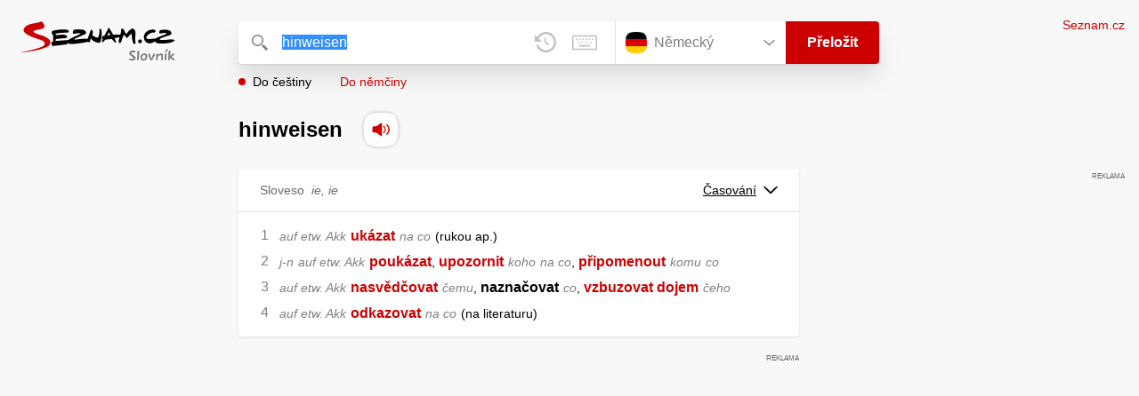

--- FILE ---
content_type: text/html; charset=utf-8
request_url: https://slovnik.seznam.cz/preklad/nemecky_cesky/hinweisen
body_size: 5486
content:
<!DOCTYPE html><html><head><meta name="viewport" content="width=device-width" data-next-head=""/><meta charSet="UTF-8" data-next-head=""/><title data-next-head="">hinweisen překlad z němčiny do češtiny – Seznam Slovník</title><meta property="og:title" content="hinweisen překlad z němčiny do češtiny – Seznam Slovník" data-next-head=""/><meta name="viewport" content="width=device-width, initial-scale=1"/><link rel="manifest" href="/manifest.json"/><meta name="theme-color" content="#cc0000"/><meta http-equiv="X-UA-Compatible" content="IE=edge"/><link rel="apple-touch-icon" sizes="48x48" href="/icon-48.png"/><link rel="apple-touch-icon" sizes="72x72" href="/icon-72.png"/><link rel="apple-touch-icon" sizes="96x96" href="/icon-96.png"/><link rel="apple-touch-icon" sizes="128x128" href="/icon-128.png"/><link rel="apple-touch-icon" sizes="192x192" href="/icon-192.png"/><link rel="apple-touch-icon" sizes="384x384" href="/icon-384.png"/><link rel="apple-touch-icon" sizes="512x512" href="/icon-512.png"/><link rel="icon" href="/favicon.ico"/><meta name="robots" content="index, follow"/><link rel="canonical" href="https://slovnik.seznam.cz/preklad/nemecky_cesky/hinweisen"/><meta name="twitter:card" content="summary"/><meta property="og:image:width" content="1200"/><meta property="og:image:height" content="630"/><link rel="search" type="application/opensearchdescription+xml" title="Seznam Slovník" href="/opensearch.xml"/><meta name="description" content="&#x27;hinweisen&#x27; přeloženo ve vícejazyčném online slovníku.                             Překlady z češtiny do angličtiny, francouzštiny, němčiny, španělštiny, italštiny, ruštiny, slovenštiny a naopak."/><meta property="og:description" content="&#x27;hinweisen&#x27; přeloženo ve vícejazyčném online slovníku.                             Překlady z češtiny do angličtiny, francouzštiny, němčiny, španělštiny, italštiny, ruštiny, slovenštiny a naopak."/><script id="sspConfig" data-nscript="beforeInteractive">window._sspDoNotLoadDOT = true;</script><link rel="preload" href="/_next/static/css/a0fe5a12e71ff434.css" as="style"/><link rel="stylesheet" href="/_next/static/css/a0fe5a12e71ff434.css" data-n-g=""/><noscript data-n-css=""></noscript><script defer="" nomodule="" src="/_next/static/chunks/polyfills-42372ed130431b0a.js"></script><script src="//h.seznam.cz/js/cmp2/cmp_stub.js" defer="" data-nscript="beforeInteractive"></script><script src="//h.seznam.cz/js/cmp2/scmp-int.js?auto_open=false" defer="" data-nscript="beforeInteractive"></script><script src="https://h.seznam.cz/js/dot-small.js" data-nscript="beforeInteractive"></script><script src="https://ssp.seznam.cz/static/js/ssp.js" defer="" data-nscript="beforeInteractive"></script><script id="loginScript" src="https://login.szn.cz/js/api/3/login.js" defer="" data-nscript="beforeInteractive"></script><script src="/_next/static/chunks/webpack-cb8b69a045348c34.js" defer=""></script><script src="/_next/static/chunks/framework-5ccde55005572d73.js" defer=""></script><script src="/_next/static/chunks/main-63ea524c20af3799.js" defer=""></script><script src="/_next/static/chunks/pages/_app-d13e340fb213133b.js" defer=""></script><script src="/_next/static/chunks/166-4a058cbd85293d71.js" defer=""></script><script src="/_next/static/chunks/328-1af1988abe334e19.js" defer=""></script><script src="/_next/static/chunks/148-2cf9e3f6f20aaa27.js" defer=""></script><script src="/_next/static/chunks/97-34d57f50ffb4f8b8.js" defer=""></script><script src="/_next/static/chunks/pages/preklad-f802c0d9d61eeb4e.js" defer=""></script><script src="/_next/static/BhvGs3SD4h23OfV0I0XL_/_buildManifest.js" defer=""></script><script src="/_next/static/BhvGs3SD4h23OfV0I0XL_/_ssgManifest.js" defer=""></script></head><body><div id="__next"><div class="PageWrapper" data-dot-data="{&quot;reporter_name&quot;:&quot;page&quot;,&quot;reporter_variant&quot;:&quot;translate&quot;,&quot;language&quot;:&quot;de&quot;,&quot;query&quot;:&quot;hinweisen&quot;}"><span class="blind-title" aria-live="assertive">hinweisen překlad z němčiny do češtiny – Seznam Slovník</span><header class="Header" role="banner" aria-label="Hlavička" data-dot-data="{&quot;reporter_name&quot;:&quot;header&quot;}"><div class="Header-logo"><a data-dot-data="{&quot;element_type&quot;:&quot;link&quot;,&quot;element_context&quot;:&quot;logo&quot;}" href="/preklad/nemecky"><svg viewBox="0 0 1238 342" class="Header-logo-image"><use xlink:href="#logo-344c3c23--sprite"></use></svg></a></div><div class="Header-form"><form role="search" class="Form" aria-labelledby="blind-form" data-dot-data="{&quot;reporter_name&quot;:&quot;form&quot;}"><h6 id="blind-form" class="blind">Vyhledej</h6><div class="Form-input Form-input-input"><div class="Form-input-input-iconWrapper Form-input-input-iconWrapper--search"><svg viewBox="0 0 18 18" class="Form-input-input-icon"><use xlink:href="#search-f98fb717--sprite"></use></svg></div><div class="Form-input-wrapper"><input class="szn-input-with-suggest-list Form-element Form-element-input" enterKeyHint="search" name="search" autoComplete="off" aria-label="Vyhledat" value="hinweisen"/></div><div class="Form-input-input-suggestContainer"></div><button class="Form-input-input-iconWrapper Form-input-input-iconWrapper--clear Form-input-input-iconWrapper--button has-no-history" type="button" aria-label="Smazat" data-dot-data="{&quot;element_type&quot;:&quot;box&quot;,&quot;element_context&quot;:&quot;form&quot;,&quot;element_meaning&quot;:&quot;clear&quot;}"><svg viewBox="0 0 12 12" class="Form-input-input-icon"><use xlink:href="#clear-9f3a3e93--sprite"></use></svg></button><button class="Form-input-input-iconWrapper Form-input-input-iconWrapper--keyboard Form-input-input-iconWrapper--button Form-input-input-iconWrapper--last" type="button" aria-label="Virtuální klávesnice" data-dot-data="{&quot;element_type&quot;:&quot;box&quot;,&quot;element_context&quot;:&quot;form&quot;,&quot;element_meaning&quot;:&quot;keyboard&quot;}"><svg viewBox="0 0 30 18" class="Form-input-input-icon"><use xlink:href="#keyboard-1d1a5e8e--sprite"></use></svg></button></div><div class="Form-input-languageWrapper"><select tabindex="0" aria-label="Výběr jazyka" class="Form-element-hiddenSelect"><option id="Form-element-selectDropdown-item--en" value="en">Anglický</option><option id="Form-element-selectDropdown-item--de" value="de" selected="">Německý</option><option id="Form-element-selectDropdown-item--fr" value="fr">Francouzský</option><option id="Form-element-selectDropdown-item--it" value="it">Italský</option><option id="Form-element-selectDropdown-item--es" value="es">Španělský</option><option id="Form-element-selectDropdown-item--hr" value="hr">Chorvatský</option><option id="Form-element-selectDropdown-item--pl" value="pl">Polský</option><option id="Form-element-selectDropdown-item--ru" value="ru">Ruský</option><option id="Form-element-selectDropdown-item--sk" value="sk">Slovenský</option><option id="Form-element-selectDropdown-item--ua" value="ua">Ukrajinský</option></select><div class="Form-input Form-input-language" tabindex="-1"><button class="Form-element Form-element-select" type="button" tabindex="-1"><svg viewBox="0 0 26 26" class="Form-element-select-flag"><use xlink:href="#flag-de-97848606--sprite"></use></svg><span class="Form-element-select-value">Německý</span><svg viewBox="0 0 14 8" class="Form-element-select-arrow"><use xlink:href="#arrow-down-1db75ee3--sprite"></use></svg></button></div><div class="Form-input Form-input-button" data-dot-data="{&quot;element_type&quot;:&quot;box&quot;,&quot;element_context&quot;:&quot;form&quot;,&quot;element_meaning&quot;:&quot;submit&quot;}"><button type="submit" class="Form-element Form-element-button"><svg viewBox="0 0 18 18" class="mobile Form-element-button-search"><use xlink:href="#search-f98fb717--sprite"></use></svg><span class="desktop tablet">Přeložit</span></button></div></div><div class="Form-keyboard"><div class="Form-keyboard-control"><div class="Form-keyboard-control-left"><div class="Form-keyboard-select"><button class="Form-keyboard-select-button" type="button"><span class="Form-keyboard-select-value">Německá</span><svg viewBox="0 0 14 8" class="Form-keyboard-select-arrow"><use xlink:href="#arrow-down-1db75ee3--sprite"></use></svg></button></div></div><div class="Form-keyboard-control-right"><button class="Form-keyboard-close" type="button">Zavřít</button></div></div><div class="Form-keyboard-row"><div class="Form-keyboard-key">^</div><div class="Form-keyboard-key">1</div><div class="Form-keyboard-key">2</div><div class="Form-keyboard-key">3</div><div class="Form-keyboard-key">4</div><div class="Form-keyboard-key">5</div><div class="Form-keyboard-key">6</div><div class="Form-keyboard-key">7</div><div class="Form-keyboard-key">8</div><div class="Form-keyboard-key">9</div><div class="Form-keyboard-key">0</div><div class="Form-keyboard-key">ß</div><div class="Form-keyboard-key">´</div><div class="Form-keyboard-key Form-keyboard-key--backspace"><svg viewBox="0 0 26 13" class="Form-keyboard-key-backspace"><use xlink:href="#backspace-e1158fee--sprite"></use></svg></div></div><div class="Form-keyboard-row Form-keyboard-row--center"><div class="Form-keyboard-key">q</div><div class="Form-keyboard-key">w</div><div class="Form-keyboard-key">e</div><div class="Form-keyboard-key">r</div><div class="Form-keyboard-key">t</div><div class="Form-keyboard-key">z</div><div class="Form-keyboard-key">u</div><div class="Form-keyboard-key">i</div><div class="Form-keyboard-key">o</div><div class="Form-keyboard-key">p</div><div class="Form-keyboard-key">ü</div><div class="Form-keyboard-key">)</div></div><div class="Form-keyboard-row"><div class="Form-keyboard-key Form-keyboard-key--caps">Caps</div><div class="Form-keyboard-key">a</div><div class="Form-keyboard-key">s</div><div class="Form-keyboard-key">d</div><div class="Form-keyboard-key">f</div><div class="Form-keyboard-key">g</div><div class="Form-keyboard-key">h</div><div class="Form-keyboard-key">j</div><div class="Form-keyboard-key">k</div><div class="Form-keyboard-key">l</div><div class="Form-keyboard-key">ä</div><div class="Form-keyboard-key">ö</div><div class="Form-keyboard-key Form-keyboard-key--enter"><svg viewBox="0 0 26 14" class="Form-keyboard-key-enter"><use xlink:href="#enter-9accb470--sprite"></use></svg></div></div><div class="Form-keyboard-row"><div class="Form-keyboard-key Form-keyboard-key--shift">Shift</div><div class="Form-keyboard-key">y</div><div class="Form-keyboard-key">x</div><div class="Form-keyboard-key">c</div><div class="Form-keyboard-key">v</div><div class="Form-keyboard-key">b</div><div class="Form-keyboard-key">n</div><div class="Form-keyboard-key">m</div><div class="Form-keyboard-key">,</div><div class="Form-keyboard-key">.</div><div class="Form-keyboard-key">-</div></div><div class="Form-keyboard-row Form-keyboard-row--center"><div class="Form-keyboard-key Form-keyboard-key--space"></div><div class="Form-keyboard-key Form-keyboard-key--rAlt">@&amp;#</div></div></div></form><div class="Header-direction"><a role="button" class="Header-direction-button active" data-direction="to" tabindex="0" data-dot-data="{&quot;element_type&quot;:&quot;link&quot;,&quot;element_context&quot;:&quot;form&quot;,&quot;element_meaning&quot;:&quot;directionTo&quot;}" href="/preklad/nemecky_cesky/hinweisen?strict=true">Do češtiny</a><a role="button" class="Header-direction-button" data-direction="from" tabindex="0" data-dot-data="{&quot;element_type&quot;:&quot;link&quot;,&quot;element_context&quot;:&quot;form&quot;,&quot;element_meaning&quot;:&quot;directionFrom&quot;}" href="/preklad/cesky_nemecky/hinweisen?strict=true">Do němčiny</a></div></div><div class="Header-login"><szn-login-widget></szn-login-widget><a class="Header-login-link" href="https://seznam.cz" data-dot-data="{&quot;element_type&quot;:&quot;link&quot;,&quot;element_context&quot;:&quot;homepage&quot;}">Seznam.cz</a></div></header><main role="main" aria-labelledby="main-content" class="TranslatePage"><h6 class="blind" id="main-content">Hlavní obsah</h6><div class="TranslatePage-wrapper"><div class="TranslatePage-title"><h1 class="TranslatePage-word"><span class="TranslatePage-word--word">hinweisen</span> <button type="button" class="TranslatePage-title-soundWrapper" aria-label="Přečti výslovnost" tabindex="0" data-dot-data="{&quot;element_type&quot;:&quot;box&quot;,&quot;element_context&quot;:&quot;sound&quot;}"><span class="TranslatePage-title-soundShadow"></span><svg viewBox="0 0 42 42" class="TranslatePage-title-sound"><use xlink:href="#sound-25b13ca9--sprite"></use></svg></button></h1></div><div class="TranslatePage-content"><div class="TranslatePage-results"><div class="TranslatePage-results-inner"><article class="Box Box--bold Box--partOfSpeech" data-dot-data="{&quot;reporter_name&quot;:&quot;translateBox&quot;}"><header class="Box-header"><h2 class="Box-header-title"><span>Sloveso</span><span class="Box-header-title-form">ie, ie</span></h2><button type="button" class="Box-header-button" tabindex="0" data-dot-data="{&quot;element_type&quot;:&quot;box&quot;,&quot;element_context&quot;:&quot;box&quot;,&quot;element_meaning&quot;:&quot;tableButton&quot;}">Časování<svg viewBox="0 0 14 8" class="Box-header-button-icon"><use xlink:href="#arrow-down-1db75ee3--sprite"></use></svg></button></header><section class="Box-content"><ol><li><span class="Box-content-line"><span lang="cs"><span class='v'>auf etw. Akk</span></span><span lang="cs" class="space"> </span><a lang="cs" data-dot-data="{&quot;element_type&quot;:&quot;link&quot;,&quot;element_context&quot;:&quot;box&quot;,&quot;element_meaning&quot;:&quot;wordLink&quot;}" href="/preklad/cesky_nemecky/uk%C3%A1zat?strict=true">ukázat</a><span lang="cs" class="space"> </span><span lang="cs"><span class='w'>na co</span></span><span lang="cs" class="space"> </span><span lang="cs"><span class='d'>rukou ap.</span></span></span></li><li><span class="Box-content-line"><span lang="cs"><span class='v'>j-n</span></span><span lang="cs" class="space"> </span><span lang="cs"><span class='v'>auf etw. Akk</span></span><span lang="cs" class="space"> </span><a lang="cs" data-dot-data="{&quot;element_type&quot;:&quot;link&quot;,&quot;element_context&quot;:&quot;box&quot;,&quot;element_meaning&quot;:&quot;wordLink&quot;}" href="/preklad/cesky_nemecky/pouk%C3%A1zat?strict=true">poukázat</a><span lang="cs">, </span><a lang="cs" data-dot-data="{&quot;element_type&quot;:&quot;link&quot;,&quot;element_context&quot;:&quot;box&quot;,&quot;element_meaning&quot;:&quot;wordLink&quot;}" href="/preklad/cesky_nemecky/upozornit?strict=true">upozornit</a><span lang="cs" class="space"> </span><span lang="cs"><span class='w'>koho</span></span><span lang="cs" class="space"> </span><span lang="cs"><span class='w'>na co</span></span><span lang="cs">, </span><a lang="cs" data-dot-data="{&quot;element_type&quot;:&quot;link&quot;,&quot;element_context&quot;:&quot;box&quot;,&quot;element_meaning&quot;:&quot;wordLink&quot;}" href="/preklad/cesky_nemecky/p%C5%99ipomenout?strict=true">připomenout</a><span lang="cs" class="space"> </span><span lang="cs"><span class='w'>komu</span></span><span lang="cs" class="space"> </span><span lang="cs"><span class='w'>co</span></span></span></li><li><span class="Box-content-line"><span lang="cs"><span class='v'>auf etw. Akk</span></span><span lang="cs" class="space"> </span><a lang="cs" data-dot-data="{&quot;element_type&quot;:&quot;link&quot;,&quot;element_context&quot;:&quot;box&quot;,&quot;element_meaning&quot;:&quot;wordLink&quot;}" href="/preklad/cesky_nemecky/nasv%C4%9Bd%C4%8Dovat?strict=true">nasvědčovat</a><span lang="cs" class="space"> </span><span lang="cs"><span class='w'>čemu</span></span><span lang="cs">, </span><span lang="cs"><span class="no_translation">naznačovat</span></span><span lang="cs" class="space"> </span><span lang="cs"><span class='w'>co</span></span><span lang="cs">, </span><a lang="cs" data-dot-data="{&quot;element_type&quot;:&quot;link&quot;,&quot;element_context&quot;:&quot;box&quot;,&quot;element_meaning&quot;:&quot;wordLink&quot;}" href="/preklad/cesky_nemecky/vzbuzovat%20dojem?strict=true">vzbuzovat dojem</a><span lang="cs" class="space"> </span><span lang="cs"><span class='w'>čeho</span></span></span></li><li><span class="Box-content-line"><span lang="cs"><span class='v'>auf etw. Akk</span></span><span lang="cs" class="space"> </span><a lang="cs" data-dot-data="{&quot;element_type&quot;:&quot;link&quot;,&quot;element_context&quot;:&quot;box&quot;,&quot;element_meaning&quot;:&quot;wordLink&quot;}" href="/preklad/cesky_nemecky/odkazovat?strict=true">odkazovat</a><span lang="cs" class="space"> </span><span lang="cs"><span class='w'>na co</span></span><span lang="cs" class="space"> </span><span lang="cs"><span class='d'>na literaturu</span></span></span></li></ol></section></article><div class="MiddleContainer"></div><article class="Box Box--collapsable" data-dot-data="{&quot;reporter_name&quot;:&quot;relationsBox&quot;}"><header role="button" class="Box-header"><h2 class="Box-header-title">Předpony</h2><button type="button" class="Box-header-button Box-header-button--expanded" tabindex="0" data-dot-data="{&quot;element_type&quot;:&quot;box&quot;,&quot;element_context&quot;:&quot;box&quot;,&quot;element_meaning&quot;:&quot;tableButton&quot;}"><svg viewBox="0 0 14 8" class="Box-header-button-icon turned"><use xlink:href="#arrow-down-1db75ee3--sprite"></use></svg></button></header><section class="Box-content"><p class="Box-content-words"><a data-dot-data="{&quot;element_type&quot;:&quot;link&quot;,&quot;element_context&quot;:&quot;box&quot;,&quot;element_meaning&quot;:&quot;wordLink&quot;}" class="Box-content-link" lang="de" href="/preklad/nemecky_cesky/anweisen">anweisen</a> <a data-dot-data="{&quot;element_type&quot;:&quot;link&quot;,&quot;element_context&quot;:&quot;box&quot;,&quot;element_meaning&quot;:&quot;wordLink&quot;}" class="Box-content-link" lang="de" href="/preklad/nemecky_cesky/aufweisen">aufweisen</a> <a data-dot-data="{&quot;element_type&quot;:&quot;link&quot;,&quot;element_context&quot;:&quot;box&quot;,&quot;element_meaning&quot;:&quot;wordLink&quot;}" class="Box-content-link" lang="de" href="/preklad/nemecky_cesky/ausweisen">ausweisen</a> <a data-dot-data="{&quot;element_type&quot;:&quot;link&quot;,&quot;element_context&quot;:&quot;box&quot;,&quot;element_meaning&quot;:&quot;wordLink&quot;}" class="Box-content-link" lang="de" href="/preklad/nemecky_cesky/beweisen">beweisen</a> <a data-dot-data="{&quot;element_type&quot;:&quot;link&quot;,&quot;element_context&quot;:&quot;box&quot;,&quot;element_meaning&quot;:&quot;wordLink&quot;}" class="Box-content-link" lang="de" href="/preklad/nemecky_cesky/einweisen">einweisen</a> <a data-dot-data="{&quot;element_type&quot;:&quot;link&quot;,&quot;element_context&quot;:&quot;box&quot;,&quot;element_meaning&quot;:&quot;wordLink&quot;}" class="Box-content-link" lang="de" href="/preklad/nemecky_cesky/erweisen">erweisen</a> <a data-dot-data="{&quot;element_type&quot;:&quot;link&quot;,&quot;element_context&quot;:&quot;box&quot;,&quot;element_meaning&quot;:&quot;wordLink&quot;}" class="Box-content-link" lang="de" href="/preklad/nemecky_cesky/nachweisen">nachweisen</a> <a data-dot-data="{&quot;element_type&quot;:&quot;link&quot;,&quot;element_context&quot;:&quot;box&quot;,&quot;element_meaning&quot;:&quot;wordLink&quot;}" class="Box-content-link" lang="de" href="/preklad/nemecky_cesky/unterweisen">unterweisen</a> <a data-dot-data="{&quot;element_type&quot;:&quot;link&quot;,&quot;element_context&quot;:&quot;box&quot;,&quot;element_meaning&quot;:&quot;wordLink&quot;}" class="Box-content-link" lang="de" href="/preklad/nemecky_cesky/verweisen">verweisen</a> <a data-dot-data="{&quot;element_type&quot;:&quot;link&quot;,&quot;element_context&quot;:&quot;box&quot;,&quot;element_meaning&quot;:&quot;wordLink&quot;}" class="Box-content-link" lang="de" href="/preklad/nemecky_cesky/vorweisen">vorweisen</a> <a data-dot-data="{&quot;element_type&quot;:&quot;link&quot;,&quot;element_context&quot;:&quot;box&quot;,&quot;element_meaning&quot;:&quot;wordLink&quot;}" class="Box-content-link" lang="de" href="/preklad/nemecky_cesky/weisen">weisen</a> <a data-dot-data="{&quot;element_type&quot;:&quot;link&quot;,&quot;element_context&quot;:&quot;box&quot;,&quot;element_meaning&quot;:&quot;wordLink&quot;}" class="Box-content-link" lang="de" href="/preklad/nemecky_cesky/zur%C3%BCckweisen">zurückweisen</a> <a data-dot-data="{&quot;element_type&quot;:&quot;link&quot;,&quot;element_context&quot;:&quot;box&quot;,&quot;element_meaning&quot;:&quot;wordLink&quot;}" class="Box-content-link" lang="de" href="/preklad/nemecky_cesky/zuweisen">zuweisen</a> <a data-dot-data="{&quot;element_type&quot;:&quot;link&quot;,&quot;element_context&quot;:&quot;box&quot;,&quot;element_meaning&quot;:&quot;wordLink&quot;}" class="Box-content-link" lang="de" href="/preklad/nemecky_cesky/%C3%BCberweisen">überweisen</a> </p></section></article><article class="Box Box--collapsable" data-dot-data="{&quot;reporter_name&quot;:&quot;relationsBox&quot;}"><header role="button" class="Box-header"><h2 class="Box-header-title">Odvozená slova</h2><button type="button" class="Box-header-button Box-header-button--expanded" tabindex="0" data-dot-data="{&quot;element_type&quot;:&quot;box&quot;,&quot;element_context&quot;:&quot;box&quot;,&quot;element_meaning&quot;:&quot;tableButton&quot;}"><svg viewBox="0 0 14 8" class="Box-header-button-icon turned"><use xlink:href="#arrow-down-1db75ee3--sprite"></use></svg></button></header><section class="Box-content"><p class="Box-content-words"><a data-dot-data="{&quot;element_type&quot;:&quot;link&quot;,&quot;element_context&quot;:&quot;box&quot;,&quot;element_meaning&quot;:&quot;wordLink&quot;}" class="Box-content-link" lang="de" href="/preklad/nemecky_cesky/Hinweis">Hinweis</a> </p></section></article><article class="Box Box--collapsable" data-dot-data="{&quot;reporter_name&quot;:&quot;samplesBox&quot;}"><header class="Box-header"><h2 class="Box-header-title">Vyskytuje se v</h2><button type="button" class="Box-header-button Box-header-button--expanded" tabindex="0" data-dot-data="{&quot;element_type&quot;:&quot;box&quot;,&quot;element_context&quot;:&quot;box&quot;,&quot;element_meaning&quot;:&quot;tableButton&quot;}"><svg viewBox="0 0 14 8" class="Box-header-button-icon turned"><use xlink:href="#arrow-down-1db75ee3--sprite"></use></svg></button></header><section class="Box-content"><div class="Box-content-words"><p><a lang="de" data-dot-data="{&quot;element_type&quot;:&quot;link&quot;,&quot;element_context&quot;:&quot;box&quot;,&quot;element_meaning&quot;:&quot;wordLink&quot;}" href="/preklad/nemecky_cesky/nachdr%C3%BCcklich">nachdrücklich</a>: <span lang="cs"><span class='w'>j-n</span> nachdrücklich <span class='w'>auf etw.</span> <span class='bold'>hinweisen</span></span><svg viewBox="0 0 14 11" class="Box-content-pointer"><use xlink:href="#arrow-pointer-7a87d64d--sprite"></use></svg><span lang="de" class="note"><span class='w'>koho</span> důrazně upozornit <span class='w'>na co</span></span></p><p><a lang="de" data-dot-data="{&quot;element_type&quot;:&quot;link&quot;,&quot;element_context&quot;:&quot;box&quot;,&quot;element_meaning&quot;:&quot;wordLink&quot;}" href="/preklad/cesky_nemecky/mnoho">mnoho</a>: <span lang="cs">dát mnoho užitečných tipů <span class='w'>komu</span></span><svg viewBox="0 0 14 11" class="Box-content-pointer"><use xlink:href="#arrow-pointer-7a87d64d--sprite"></use></svg><span lang="de" class="note"><span class='w'>j-m</span> viele nützliche <span class='bold'>Hinweise</span> geben</span></p><p><a lang="de" data-dot-data="{&quot;element_type&quot;:&quot;link&quot;,&quot;element_context&quot;:&quot;box&quot;,&quot;element_meaning&quot;:&quot;wordLink&quot;}" href="/preklad/cesky_nemecky/p%C5%99il%C3%A9hav%C4%9B">přiléhavě</a>: <span lang="cs">přiléhavě poukazovat <span class='w'>na co</span></span><svg viewBox="0 0 14 11" class="Box-content-pointer"><use xlink:href="#arrow-pointer-7a87d64d--sprite"></use></svg><span lang="de" class="note">treffend <span class='w'>auf etw.</span> <span class='bold'>hinweisen</span></span></p></div></section></article></div><div class="EndContainer"></div></div></div></div></main><footer class="Footer Footer--noMarginTop" role="contentinfo" aria-label="Patička"><a class="Footer-logoWrapper" href="https://seznam.cz" target="_blank"><svg viewBox="0 0 149 30" class="Footer-logo"><use xlink:href="#logo-szn-0358a29b--sprite"></use></svg></a><div class="Footer-text Footer-text--languages"><a class="Footer-text-link" href="/preklad/anglicky">Anglický</a><span class="Footer-text-bullet">•</span><a class="Footer-text-link" href="/preklad/francouzsky">Francouzský</a><span class="Footer-text-bullet">•</span><a class="Footer-text-link" href="/preklad/italsky">Italský</a><span class="Footer-text-bullet">•</span><a class="Footer-text-link" href="/preklad/nemecky">Německý</a><span class="Footer-text-bullet">•</span><a class="Footer-text-link" href="/preklad/rusky">Ruský</a><span class="Footer-text-bullet">•</span><a class="Footer-text-link" href="/preklad/spanelsky">Španělský</a><span class="Footer-text-bullet">•</span><a class="Footer-text-link" href="/preklad/slovensky">Slovenský</a><span class="Footer-text-bullet">•</span><a class="Footer-text-link" href="/preklad/ukrajinsky">Ukrajinský</a><span class="Footer-text-bullet">•</span><a class="Footer-text-link" href="/preklad/polsky">Polský</a><span class="Footer-text-bullet">•</span><a class="Footer-text-link" href="/preklad/chorvatsky">Chorvatský</a></div><div class="Footer-text"><div class="Footer-text-links"><a class="Footer-text-link" target="_blank" href="https://seznam.cz/reklama/cz/obsahovy-web/sluzba-slovnik">Reklama</a><span class="Footer-text-bullet">•</span><a class="Footer-text-link" target="_blank" href="https://o-seznam.cz/napoveda/seznam/seznam-slovnik/">Nápověda</a><span class="Footer-text-bullet">•</span><button type="button" class="Footer-text-link">Nastavit personalizaci</button><span class="Footer-text-bullet">•</span><button type="button" class="Footer-text-link">Odvolat souhlas</button><span class="Footer-text-bullet">•</span><a class="Footer-text-link" target="_blank" href="https://www.seznam.cz/ochranaudaju">Ochrana údajů</a></div><div class="Footer-text-copy">© 1996–2026 Seznam.cz, a.s., © <a href="https://www.lingea.cz" target="_blank">Lingea s.r.o.</a></div><div class="Footer-text-copy">Služba Seznam Slovník využívá překladové nástroje Lingea</div></div></footer><szn-cwl></szn-cwl><div class="Progress" style="transform:scaleX(0.2);transform-origin:top left"></div></div></div><script id="__NEXT_DATA__" type="application/json">{"props":{"pageProps":{"collapsedBoxes":[],"direction":"to","head":{"entr":"hinweisen","pron":"","form":"ie, ie","morf":"sloveso","phrs":"hinweisen*","vari":"","vfem":"","hyph":"","prag":"","cntx":"","dict":"de_cz","morf_id":"sloveso"},"heads":[{"entr":"hinweisen","pron":"","form":"ie, ie","morf":"sloveso","phrs":"hinweisen*","vari":"","vfem":"","hyph":"","prag":"","cntx":"","dict":"de_cz","morf_id":"sloveso"}],"language":"de","other":[],"query":"hinweisen","isQueryShortened":false,"relations":{"Předpony":["anweisen","aufweisen","ausweisen","beweisen","einweisen","erweisen","nachweisen","unterweisen","verweisen","vorweisen","weisen","zurückweisen","zuweisen","überweisen"],"Odvozená slova":["Hinweis"],"dict":"de_cz"},"samp":[{"reve":0,"entr":"nachdrücklich","samp2s":"\u003cspan class='w'\u003ej-n\u003c/span\u003e nachdrücklich \u003cspan class='w'\u003eauf etw.\u003c/span\u003e \u003cspan class='bold'\u003ehinweisen\u003c/span\u003e","samp2t":"\u003cspan class='w'\u003ekoho\u003c/span\u003e důrazně upozornit \u003cspan class='w'\u003ena co\u003c/span\u003e"},{"reve":1,"entr":"mnoho","samp2s":"dát mnoho užitečných tipů \u003cspan class='w'\u003ekomu\u003c/span\u003e","samp2t":"\u003cspan class='w'\u003ej-m\u003c/span\u003e viele nützliche \u003cspan class='bold'\u003eHinweise\u003c/span\u003e geben"},{"reve":1,"entr":"přiléhavě","samp2s":"přiléhavě poukazovat \u003cspan class='w'\u003ena co\u003c/span\u003e","samp2t":"treffend \u003cspan class='w'\u003eauf etw.\u003c/span\u003e \u003cspan class='bold'\u003ehinweisen\u003c/span\u003e"}],"short":[],"sound":"de-018502","strict":false,"tables":{"sloveso":[[{"table_title":"Základní časování","tables":[{"title":"Infinitiv","column_titles":[],"row_titles":[],"cells":[[{"word":"hinweis","end":"en"}]]},{"title":"Přítomný čas","column_titles":["J.č.","Mn.č."],"row_titles":["1. osoba","2. osoba","3. osoba"],"cells":[[{"word":"ich weis","end":"e"},{"word":" hin"}],[{"word":"wir weis","end":"en"},{"word":" hin"}],[{"word":"du weis","end":"t"},{"word":" hin"}],[{"word":"ihr weis","end":"t"},{"word":" hin"}],[{"word":"er weis","end":"t"},{"word":" hin"}],[{"word":"sie weis","end":"en"},{"word":" hin"}]]},{"title":"Rozkaz. zp.","column_titles":["J.č.","Mn.č."],"row_titles":["1. osoba","2. osoba","3. osoba"],"cells":[[{"word":"‑"}],[{"word":"weis","end":"en"},{"word":" wir hin"}],[{"word":"weis"},{"word":"/‑","end":"e"},{"word":" hin"}],[{"word":"weis","end":"t"},{"word":" hin"}],[{"word":"‑"}],[{"word":"weis","end":"en"},{"word":" Sie hin"}]]}]},{"table_title":"Minulý čas","tables":[{"title":"Préteritum","column_titles":["J.č.","Mn.č."],"row_titles":["1. osoba","2. osoba","3. osoba"],"cells":[[{"word":"ich wies"},{"word":" hin"}],[{"word":"wir wies","end":"en"},{"word":" hin"}],[{"word":"du wies","end":"t"},{"word":" hin"}],[{"word":"ihr wies","end":"t"},{"word":" hin"}],[{"word":"er wies"},{"word":" hin"}],[{"word":"sie wies","end":"en"},{"word":" hin"}]]},{"title":"Perfektum","column_titles":["J.č.","Mn.č."],"row_titles":["1. osoba","2. osoba","3. osoba"],"cells":[[{"word":"ich habe hingewies","end":"en"}],[{"word":"wir haben hingewies","end":"en"}],[{"word":"du hast hingewies","end":"en"}],[{"word":"ihr habt hingewies","end":"en"}],[{"word":"er hat hingewies","end":"en"}],[{"word":"sie haben hingewies","end":"en"}]]}]},{"table_title":"Ostatní časy","tables":[{"title":"Konjunktiv I","column_titles":["J.č.","Mn.č."],"row_titles":["1. osoba","2. osoba","3. osoba"],"cells":[[{"word":"ich weis","end":"e"},{"word":" hin"}],[{"word":"wir weis","end":"en"},{"word":" hin"}],[{"word":"du weis","end":"est"},{"word":" hin"}],[{"word":"ihr weis","end":"et"},{"word":" hin"}],[{"word":"er weis","end":"e"},{"word":" hin"}],[{"word":"sie weis","end":"en"},{"word":" hin"}]]},{"title":"Konjunktiv II","column_titles":["J.č.","Mn.č."],"row_titles":["1. osoba","2. osoba","3. osoba"],"cells":[[{"word":"ich wies","end":"e"},{"word":" hin"}],[{"word":"wir wies","end":"en"},{"word":" hin"}],[{"word":"du wies","end":"est"},{"word":" hin"}],[{"word":"ihr wies","end":"et"},{"word":" hin"}],[{"word":"er wies","end":"e"},{"word":" hin"}],[{"word":"sie wies","end":"en"},{"word":" hin"}]]},{"title":"Příčestí přítomné","column_titles":[],"row_titles":[],"cells":[[{"word":"hinweisend"}]]}]}]]},"translations":[{"sens":[{"morf":"","numb":" 1","phrs":"","styl":"","form":"","trans":[["\u003cspan class='v'\u003eauf etw. Akk\u003c/span\u003e"," ","ukázat"," ","\u003cspan class='w'\u003ena co\u003c/span\u003e"," ","\u003cspan class='d'\u003erukou ap.\u003c/span\u003e"]],"coll2":[],"samp2":[],"note2":"","desc2":"","link2":[]},{"morf":"","numb":" 2","phrs":"","styl":"","form":"","trans":[["\u003cspan class='v'\u003ej-n\u003c/span\u003e"," ","\u003cspan class='v'\u003eauf etw. Akk\u003c/span\u003e"," ","poukázat",", ","upozornit"," ","\u003cspan class='w'\u003ekoho\u003c/span\u003e"," ","\u003cspan class='w'\u003ena co\u003c/span\u003e",", ","připomenout"," ","\u003cspan class='w'\u003ekomu\u003c/span\u003e"," ","\u003cspan class='w'\u003eco\u003c/span\u003e"]],"coll2":[],"samp2":[],"note2":"","desc2":"","link2":[]},{"morf":"","numb":" 3","phrs":"","styl":"","form":"","trans":[["\u003cspan class='v'\u003eauf etw. Akk\u003c/span\u003e"," ","nasvědčovat"," ","\u003cspan class='w'\u003ečemu\u003c/span\u003e",", ","\u003cspan class=\"no_translation\"\u003enaznačovat\u003c/span\u003e"," ","\u003cspan class='w'\u003eco\u003c/span\u003e",", ","vzbuzovat dojem"," ","\u003cspan class='w'\u003ečeho\u003c/span\u003e"]],"coll2":[],"samp2":[],"note2":"","desc2":"","link2":[]},{"morf":"","numb":" 4","phrs":"","styl":"","form":"","trans":[["\u003cspan class='v'\u003eauf etw. Akk\u003c/span\u003e"," ","odkazovat"," ","\u003cspan class='w'\u003ena co\u003c/span\u003e"," ","\u003cspan class='d'\u003ena literaturu\u003c/span\u003e"]],"coll2":[],"samp2":[],"note2":"","desc2":"","link2":[]}],"morf_id":"sloveso","form":"ie, ie","partOfSpeach":"Sloveso"}],"rusId":"","loginState":"","cmpOne":"","robots":"index, follow"}},"page":"/preklad","query":{"dictionary":"nemecky_cesky","word":"hinweisen","strict":"","rusId":"","loginState":"","cmpOne":"","referrer":""},"buildId":"BhvGs3SD4h23OfV0I0XL_","isFallback":false,"isExperimentalCompile":false,"gip":true,"scriptLoader":[]}</script></body></html>